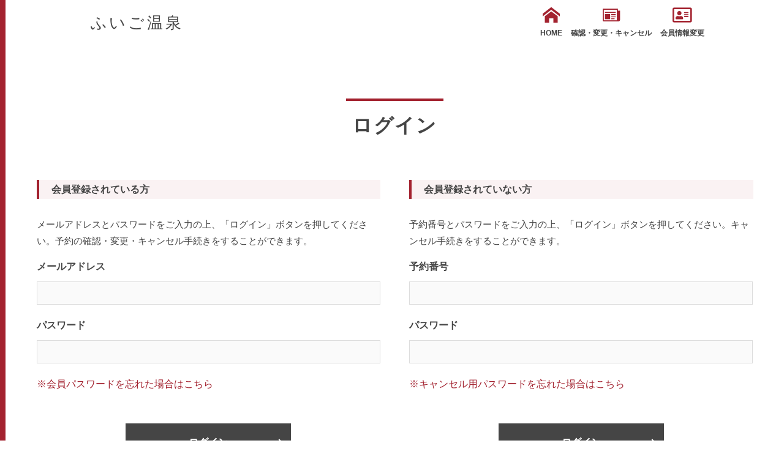

--- FILE ---
content_type: text/html; charset=UTF-8
request_url: https://www.yadoken.jp/LoginChange?hotel_id=yk104893
body_size: 5956
content:
<!DOCTYPE html>
<html lang="ja">
<head>
  
<!-- Global site tag (gtag.js) - Google Analytics -->
<script async src="https://www.googletagmanager.com/gtag/js?id=UA-10870387-1"></script>
<script>
  window.dataLayer = window.dataLayer || [];
  function gtag(){dataLayer.push(arguments);}
  gtag('js', new Date());
  gtag('config', 'UA-10870387-1', {
  'linker': {
  'domains': ['yadoken.jp']
  }
  });
</script>
<!-- End Global site tag (gtag.js) - Google Analytics -->

  
  <meta name="viewport" content="width=device-width,initial-scale=1">
  <meta charset="UTF-8">
  <meta http-equiv="X-UA-Compatible" content="IE=edge">
  <title>ふいご温泉 - 予約の確認・変更・キャンセル</title>
    <link href="/css/r/style.css" rel="stylesheet" />
  <link href="/css/r/normalize.min.css" rel="stylesheet" />
  <link href="/css/r/common.css" rel="stylesheet" />
  <link href="/css/r/base.css" rel="stylesheet" />
  <link href="/css/r/renewal.css" rel="stylesheet" />
  <link href="/icomoon/style.css" rel="stylesheet" />
  <script language="JavaScript" src="/js/common_manage.js"></script>
  <link href="https://use.fontawesome.com/releases/v5.6.1/css/all.css" rel="stylesheet">
</head>
<body>
  
  
  <div id="wrapper">
    <div id="js-gHeaderWrap">
      <header class="u-sideBorder">
        <div class="mainwrap">
          <div class="header_content clear">
            <div class="title_logo">
              <h1>ふいご温泉</h1>
            </div>
            <div id="menu">
              <ul class="header_btn">
                <li><a href="https://fuigo-onsen.com/"><span class="icon-home"></span>HOME</a></li>
                <li><a href="https://www.yadoken.jp/LoginChange?hotel_id=yk104893"><span class="icon-newspaper"></span>確認・変更・キャンセル</a></li>
                <li><a href="https://www.yadoken.jp/MemberChange?hotel_id=yk104893"><i class="far fa-address-card"></i>会員情報変更</a></li>
              </ul>
            </div>
        <div id="toggle"><a class="menu-trigger" href="#">
          <span></span>
          <span></span>
          <span></span>
          <span>MENU</span>
        </a></div>
          </div><!-- .header_content -->
        </div><!-- .mainwrap -->
      </header>
    </div>
  <main class="gBody u-sideBorder">
    <div class="u-inner">
      <section class="sb_ttl">
        <h2 class="u-headline01"><strong>ログイン</strong></h2>
      </section>
      <section class="login_wrap">
        <ul>
          <li>
            <h2 class="support_headline u-headline05"><strong>会員登録されている方</strong></h2>
            <p class="l-txt">メールアドレスとパスワードをご入力の上、「ログイン」ボタンを押してください。予約の確認・変更・キャンセル手続きをすることができます。</p>
            <form method="post" accept-charset="utf-8" name="form1" action="/ReservationList"><div style="display:none;"><input type="hidden" name="_csrfToken" autocomplete="off" value="XMegSM8nZoQLI+/DwTk3TqPvlyZSiA0IJWFhRGkiMsKo7QceK2vTiBFV0ELkrxQTokJad0R1h4LfPZxH3Rz70atfkzjpzmK1lIzxQjbsOTpDVlciURQHp8rfMixKWOW9I2fjIYDNJHfBdjhPJU235A=="/></div>
            <input type="hidden" name="hotel_id" value="yk104893"/>
            <input type="hidden" name="operator_code" value="11"/>
            <table>
              <tr><th>メールアドレス</th><td><input type="text" name="mail_address" size="30" autocomplete="off" value=""/>
</td></tr>
              <tr><th>パスワード</th><td><input type="password" name="password" size="20"/>
</td></tr>
            </table>
            <p><a href="https://www.yadoken.jp/PasswordReminder?hotel_id=yk104893&amp;members_flag=1" target="_blank" rel="noopener noreferrer">※会員パスワードを忘れた場合はこちら</a></p>
            <div class="submit_btn">
              <button type="submit" name="submit">ログイン</button>
            </div>
            </form>
          </li>
          <li>
            <h2 class="support_headline u-headline05"><strong>会員登録されていない方</strong></h2>
            <p class="l-txt">予約番号とパスワードをご入力の上、「ログイン」ボタンを押してください。キャンセル手続きをすることができます。</p>
            <form method="post" accept-charset="utf-8" name="form2" action="/Cancel"><div style="display:none;"><input type="hidden" name="_csrfToken" autocomplete="off" value="XMegSM8nZoQLI+/DwTk3TqPvlyZSiA0IJWFhRGkiMsKo7QceK2vTiBFV0ELkrxQTokJad0R1h4LfPZxH3Rz70atfkzjpzmK1lIzxQjbsOTpDVlciURQHp8rfMixKWOW9I2fjIYDNJHfBdjhPJU235A=="/></div>
            <input type="hidden" name="hotel_id" value="yk104893"/>
            <input type="hidden" name="operator_code" value="12"/>
            <input type="hidden" name="status_code" value="31"/>
            <table>
              <tr><th>予約番号</th><td><input type="text" name="reservation_id" size="30" autocomplete="off" value=""/>
</td></tr>
              <tr><th>パスワード</th><td><input type="password" name="password" size="20"/>
</td></tr>
            </table>
            <p><a href="https://www.yadoken.jp/PasswordReminder?hotel_id=yk104893&amp;members_flag=0" target="_blank" rel="noopener noreferrer">※キャンセル用パスワードを忘れた場合はこちら</a></p>
            <div class="submit_btn">
              <button type="submit">ログイン</button>
            </div>
            </form>
          </li>
        </ul>
        <div class="gr_btn">
          <a href="/plans?hotel_id=yk104893">TOPへ戻る</a>
        </div>
      </section>

    </div>
  </main>

<!-- トップへ戻るボタン -->
<div class="back_to_top">
  <a href="#header"><img src="/images/r/back-to-top.png" /></a>
</div>
</div><!-- #wrapper -->
<script src="https://ajax.googleapis.com/ajax/libs/jquery/1.12.3/jquery.min.js"></script>
<script src="/js/common.js"></script>
</body>
</html>


--- FILE ---
content_type: application/javascript
request_url: https://www.yadoken.jp/js/common_manage.js
body_size: 6938
content:
//-----------------------------------------------------------------
// [システム] 宿研システム
// [ファイル] common_manage.js
// [概要説明] 宿研システム基本JavaScript
// [作 成 日] 2006/03/15-15:00 野村 宗史
//-----------------------------------------------------------------
// [更新履歴]
//-----------------------------------------------------------------
//-----------------------------------------------------------------

//-----------------------------------------------------------------
// [概要説明] メニューに戻る(宿)
// [作 成 日] 2006/03/15-15:00 野村 宗史（HTMLよりコピー）
//-----------------------------------------------------------------
// [更新履歴]
//-----------------------------------------------------------------
//-----------------------------------------------------------------
function fncMenu()
{
	document.form0.action = "FrontCtrlShowHotelMenu.php";
	document.form0.submit();
	document.form0.action = "";
}
//-----------------------------------------------------------------
// [概要説明] メニューに戻る(管理)
// [作 成 日] 2006/03/15-15:00 野村 宗史（HTMLよりコピー）
//-----------------------------------------------------------------
// [更新履歴]
//-----------------------------------------------------------------
//-----------------------------------------------------------------
function fncAdminMenu()
{
	document.form0.action = "FrontCtrlShowAdminMenu.php";
	document.form0.submit();
	document.form0.action = "";
}
//-----------------------------------------------------------------
// [概要説明] 値を入れる
// [引数] String name1   -> 移動元名
//        String name2   -> 移動先名
// [作 成 日] 2006/03/15-15:00 野村 宗史
//-----------------------------------------------------------------
// [更新履歴]
//-----------------------------------------------------------------
//-----------------------------------------------------------------
function valueMove(name1, name2)
{
	obj1 = eval("document.form0." + name1);
	obj2 = eval("document.form0." + name2);
	obj2.value = obj1.value;
}
//-----------------------------------------------------------------
// [概要説明] ページを移動する
// [引数] String name   -> 移動先名
// [作 成 日] 2006/03/17-14:00 野村 宗史
//-----------------------------------------------------------------
// [更新履歴]
//-----------------------------------------------------------------
//-----------------------------------------------------------------
function collSubmit(name)
{
	document.form0.action = name;
	document.form0.submit();
	document.form0.action = "";
}

//-----------------------------------------------------------------
// [概要説明] 新しいウィンドウで開く
// [引数] String name   -> 移動先名
// [作 成 日] 2006/03/17-14:00 野村 宗史
//-----------------------------------------------------------------
// [更新履歴]
//-----------------------------------------------------------------
//-----------------------------------------------------------------
function openNewWindow(name)
{
	newWin = window.open(name, "", "directories=1, location=1, menubar=1, scrollbars=1, status=1, toolbar=1, resizable=1");
}

//-----------------------------------------------------------------
// [概要説明] 確認
// [引数] String massarg -> 表示メッセージ
//        String true_action -> Trueの時のアクション処理
//　　　　String false_action -> Falseの時のアクション処理
// [作 成 日] 2006/05/22-17:30 野村 宗史
//-----------------------------------------------------------------
// [更新履歴]
//-----------------------------------------------------------------
//-----------------------------------------------------------------
function confirmAction(massarg, true_action, false_action)
{
	res = confirm(massarg);
	if(res == true) {
		if(true_action == "") {
			return true;
		}
		collSubmit(true_action);
	} else {
		if(false_action == "") {
			return false;
		}
		collSubmit(false_action);
	}
	return true;
}

function send_form(){
	document.form.submit();
}

//-----------------------------------------------------------------
// [概要説明] フォームの送信ボタン操作
// [引数] pObj
// [作 成 日] 2006/03/17-14:00 野村 宗史
//-----------------------------------------------------------------
// [更新履歴]
//-----------------------------------------------------------------
//-----------------------------------------------------------------
function DisableButton(pObj) {
  pObj.disabled = true;
  pObj.form.submit();
}

function confirmAction_new(massarg, true_action, false_action, pObj) {
    res = confirm(massarg);
    if (res == true) {
        pObj.disabled = true;
        pObj.form.action = true_action;
        pObj.form.submit();
        //collSubmit(true_action);
    } else {
        return false;
    }
    return true;
}

//-----------------------------------------------------------------
// [概要説明] 指定されたIDにhiddenを追加してvalueに値をセットする
// [引数] elementId, name, value
// [作 成 日] 2010/09/14 Fujita
//-----------------------------------------------------------------
// [更新履歴]
//-----------------------------------------------------------------
//-----------------------------------------------------------------
function createInput(elementId, name, value) {
    obj = document.getElementById(elementId);
    var input = '';
    input = document.createElement('input');
    input.type  = 'hidden';
    input.name  = name;
    input.value = value;
    obj.appendChild(input);
}

function setActionSubmit(elementId, value) {
    obj = document.getElementById(elementId);
    obj.action = value;
    obj.submit();
}

function close_parentReload() {
    window.opener.location.reload();
    window.open('', '_self').opener = window.close();
}

function confirmAction_link(massarg, true_action, false_action, pObj) {
    res = confirm(massarg);
    if (res == true) {
        pObj.removeAttribute( "onclick" );
        collSubmit(true_action);
    } else {
        return false;
    }
    return true;
}

/**
 * hiddenタグを生成
 * @param {string} formname  Form名
 * @param {string} name      hiddenタグの名前
 * @param {string} value     hiddenタグに設定する値
 */
function createHidden(formname, name, value) {
    var flg = false;
    var objInput = document.getElementsByTagName('input');
    for (var i = 0; i < objInput.length; i++) {
        if (objInput[i].name == name) {
            objInput[i].value = value;
            flg = true;
            break;
        }
    }
    if (flg == false) {
        var q = document.createElement('input');
        q.type = 'hidden';
        q.name = name;
        q.value = value;
        var form = document.forms[formname];
        form.appendChild(q);
    }
}
